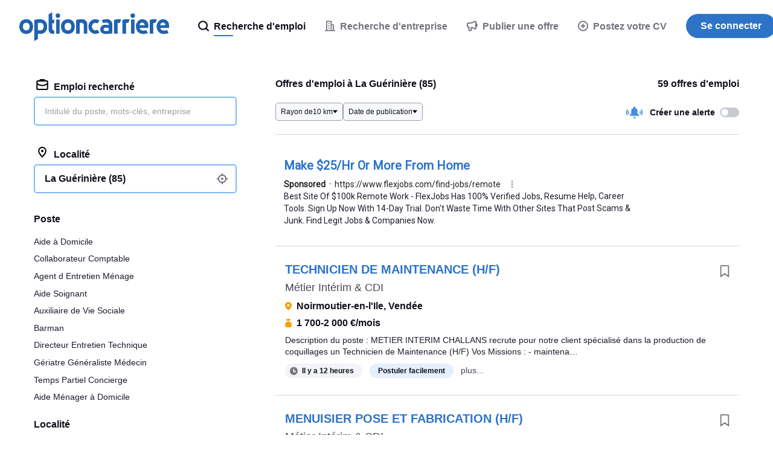

--- FILE ---
content_type: text/html; charset=UTF-8
request_url: https://syndicatedsearch.goog/afs/ads?sjk=Poo9JG6%2FQR%2BIyPm6MFmsuQ%3D%3D&psid=3498853991&adpage=1&channel=2529454788&client=pub-6184526169724134&q=emploi%20La%20Gu%C3%A9rini%C3%A8re&r=m&hl=fr&ivt=0&ie=utf-8&oe=utf-8&type=0&fexp=21404%2C17301431%2C17301432%2C17301436%2C17301266%2C72717108&format=n1%7Cn1%7Cn1%7Cn1%7Cn1&ad=n5&nocache=2461768996293759&num=0&output=uds_ads_only&v=3&bsl=8&pac=0&u_his=2&u_tz=0&dt=1768996293860&u_w=1280&u_h=720&biw=1280&bih=720&psw=1280&psh=6733&frm=0&uio=-----&cont=cjgad-1-1%7Ccjgad-1-2%7Ccjgad-1-3%7Ccjgad-1-4%7Ccjgad-1-5&drt=0&jsid=csa&jsv=855242569&rurl=https%3A%2F%2Fwww.optioncarriere.com%2Femploi%2FLa-Gu%25C3%25A9rini%25C3%25A8re-(85)
body_size: 11852
content:
<!doctype html><html lang="fr-US"> <head> <style id="ssr-boilerplate">body{-webkit-text-size-adjust:100%; font-family:arial,sans-serif; margin:0;}.div{-webkit-box-flex:0 0; -webkit-flex-shrink:0; flex-shrink:0;max-width:100%;}.span:last-child, .div:last-child{-webkit-box-flex:1 0; -webkit-flex-shrink:1; flex-shrink:1;}.a{text-decoration:none; text-transform:none; color:inherit; display:inline-block;}.span{-webkit-box-flex:0 0; -webkit-flex-shrink:0; flex-shrink:0;display:inline-block; overflow:hidden; text-transform:none;}.img{border:none; max-width:100%; max-height:100%;}.i_{display:-ms-flexbox; display:-webkit-box; display:-webkit-flex; display:flex;-ms-flex-align:start; -webkit-box-align:start; -webkit-align-items:flex-start; align-items:flex-start;box-sizing:border-box; overflow:hidden;}.v_{-webkit-box-flex:1 0; -webkit-flex-shrink:1; flex-shrink:1;}.j_>span:last-child, .j_>div:last-child, .w_, .w_:last-child{-webkit-box-flex:0 0; -webkit-flex-shrink:0; flex-shrink:0;}.l_{-ms-overflow-style:none; scrollbar-width:none;}.l_::-webkit-scrollbar{display:none;}.s_{position:relative; display:inline-block;}.u_{position:absolute; top:0; left:0; height:100%; background-repeat:no-repeat; background-size:auto 100%;}.t_{display:block;}.r_{display:-ms-flexbox; display:-webkit-box; display:-webkit-flex; display:flex;-ms-flex-align:center; -webkit-box-align:center; -webkit-align-items:center; align-items:center;-ms-flex-pack:center; -webkit-box-pack:center; -webkit-justify-content:center; justify-content:center;}.q_{box-sizing:border-box; max-width:100%; max-height:100%; overflow:hidden;display:-ms-flexbox; display:-webkit-box; display:-webkit-flex; display:flex;-ms-flex-align:center; -webkit-box-align:center; -webkit-align-items:center; align-items:center;-ms-flex-pack:center; -webkit-box-pack:center; -webkit-justify-content:center; justify-content:center;}.n_{text-overflow:ellipsis; white-space:nowrap;}.p_{-ms-flex-negative:1; max-width: 100%;}.m_{overflow:hidden;}.o_{white-space:nowrap;}.x_{cursor:pointer;}.y_{display:none; position:absolute; z-index:1;}.k_>div:not(.y_) {display:-webkit-inline-box; display:-moz-inline-box; display:-ms-inline-flexbox; display:-webkit-inline-flex; display:inline-flex; vertical-align:middle;}.k_.topAlign>div{vertical-align:top;}.k_.centerAlign>div{vertical-align:middle;}.k_.bottomAlign>div{vertical-align:bottom;}.k_>span, .k_>a, .k_>img, .k_{display:inline; vertical-align:middle;}.si101:nth-of-type(5n+1) > .si141{border-left: #1f8a70 7px solid;}.rssAttrContainer ~ .si101:nth-of-type(5n+2) > .si141{border-left: #1f8a70 7px solid;}.si101:nth-of-type(5n+3) > .si141{border-left: #bedb39 7px solid;}.rssAttrContainer ~ .si101:nth-of-type(5n+4) > .si141{border-left: #bedb39 7px solid;}.si101:nth-of-type(5n+5) > .si141{border-left: #ffe11a 7px solid;}.rssAttrContainer ~ .si101:nth-of-type(5n+6) > .si141{border-left: #ffe11a 7px solid;}.si101:nth-of-type(5n+2) > .si141{border-left: #fd7400 7px solid;}.rssAttrContainer ~ .si101:nth-of-type(5n+3) > .si141{border-left: #fd7400 7px solid;}.si101:nth-of-type(5n+4) > .si141{border-left: #004358 7px solid;}.rssAttrContainer ~ .si101:nth-of-type(5n+5) > .si141{border-left: #004358 7px solid;}.z_{cursor:pointer;}.si130{display:inline; text-transform:inherit;}.flexAlignStart{-ms-flex-align:start; -webkit-box-align:start; -webkit-align-items:flex-start; align-items:flex-start;}.flexAlignBottom{-ms-flex-align:end; -webkit-box-align:end; -webkit-align-items:flex-end; align-items:flex-end;}.flexAlignCenter{-ms-flex-align:center; -webkit-box-align:center; -webkit-align-items:center; align-items:center;}.flexAlignStretch{-ms-flex-align:stretch; -webkit-box-align:stretch; -webkit-align-items:stretch; align-items:stretch;}.flexJustifyStart{-ms-flex-pack:start; -webkit-box-pack:start; -webkit-justify-content:flex-start; justify-content:flex-start;}.flexJustifyCenter{-ms-flex-pack:center; -webkit-box-pack:center; -webkit-justify-content:center; justify-content:center;}.flexJustifyEnd{-ms-flex-pack:end; -webkit-box-pack:end; -webkit-justify-content:flex-end; justify-content:flex-end;}</style>  <style>.si101{background-color:#ffffff;border-radius:0px;border:0px solid #ffffff;font-family:Roboto,arial,sans-serif;font-size:14px;line-height:20px;padding-left:16px;padding-right:16px;padding-top:20px;color:#4d5156;}.si32{padding-bottom:15px;width:100%; -ms-flex-negative:1;-webkit-box-flex:1 0; -webkit-flex-shrink:1; flex-shrink:1;}.si33{width:100%; -ms-flex-negative:1;-webkit-box-flex:1 0; -webkit-flex-shrink:1; flex-shrink:1;}.si34{margin-bottom:8px;margin-right:8px;}.si27{font-weight:700;font-size:20px;line-height:26px;color:#2d74c8;width:100%; -ms-flex-negative:1;-webkit-box-flex:1 0; -webkit-flex-shrink:1; flex-shrink:1;}.si27:hover{text-decoration:underline;}.si39{margin-bottom:0px;}.si40{width:100%; -ms-flex-negative:1;-webkit-box-flex:1 0; -webkit-flex-shrink:1; flex-shrink:1;}.si97{width:100%; -ms-flex-negative:1;-webkit-box-flex:1 0; -webkit-flex-shrink:1; flex-shrink:1;}.si28{color:#202124;}.si38{height:100%;padding-right:8px;width:100%; -ms-flex-negative:1;-webkit-box-flex:1 0; -webkit-flex-shrink:1; flex-shrink:1;}.si29{font-size:14px;line-height:20px;max-width:600px;color:#1e1c2c;}.si98{margin-top:6px;}.si46{height:100%;margin-right:8px;margin-top:6px;}.si96{margin-top:6px;}.si81{margin-left:20px;margin-top:0px;}.si93{height:100%;padding-bottom:10px;padding-top:4px;}.si95{width:100%; -ms-flex-negative:1;-webkit-box-flex:1 0; -webkit-flex-shrink:1; flex-shrink:1;}.si1{color:#70757a;}.si5{border-radius:8px;}.si10{height:16px;margin-right:12px;width:16px;}.si11{color:#70757a;}.si14{margin-left:0px;margin-top:10px;}.si15{font-size:15px;line-height:22px;color:#1A0DAB;}.si15:hover{text-decoration:underline;}.si17{margin-bottom:2px;}.si18{color:#1A0DAB;}.si18:hover{text-decoration:underline;}.si19{color:#70757a;}.si69{max-width:104px;margin-left:8px;}.si70{padding-bottom:14px;padding-left:20px;padding-right:20px;padding-top:0px;}.si71{font-size:20px;line-height:26px;color:#1A0DAB;}.si71:hover{text-decoration:underline;}.si102{border-radius:8px;}.si103{height:20px;margin-right:12px;width:20px;}.si128{background-color:#ffffff;height:1px;width:100%; -ms-flex-negative:1;-webkit-box-flex:1 0; -webkit-flex-shrink:1; flex-shrink:1;}div>div.si128:last-child{display:none;}.si130{}.si148{padding-right:0px;}.si149{height:18px;padding-left:8px;width:30px;}.si151{font-size:20px;line-height:26px;padding-bottom:13px;padding-top:13px;color:#2d74c8;}.si152{font-family:Roboto,arial,sans-serif;font-size:14px;line-height:20px;padding-top:10px;color:#1e1c2c;}.si178{height:21px;width:21px;}.si179{border-radius:8px;max-height:231px;max-width:440px;margin-bottom:12px;margin-top:12px;}.si179 > .aa_{background-color:#000000; opacity:0.02999999932944775; bottom:0; top:0; right:0; left:0; position:absolute;}.si153{background-color:#ffffff;}.si155{}.si25{font-weight:700;font-size:14px;line-height:20px;color:#202124;}.adBadgeBullet{font-weight:700;padding-left:6px;padding-right:6px;}.y_{font-weight:400;background-color:#ffffff;border:1px solid #dddddd;font-family:sans-serif,arial,sans-serif;font-size:12px;line-height:12px;padding-bottom:5px;padding-left:5px;padding-right:5px;padding-top:5px;color:#666666;}.si2{padding-right:3px;}.srSpaceChar{width:3px;}.srLink{}.srLink:hover{text-decoration:underline;}.si7{padding-bottom:3px;padding-left:6px;padding-right:4px;}.ctdRatingSpacer{width:3px;}.si16{padding-left:3px;padding-right:3px;}.sitelinksLeftColumn{padding-right:20px;}.sitelinksRightColumn{padding-left:20px;}.exp-sitelinks-container{padding-top:4px;}.priceExtensionChipsExpandoPriceHyphen{margin-left:5px;}.priceExtensionChipsPrice{margin-left:5px;margin-right:5px;}.promotionExtensionOccasion{font-weight:700;}.promotionExtensionLink{}.promotionExtensionLink:hover{text-decoration:underline;}</style> <meta content="NOINDEX, NOFOLLOW" name="ROBOTS"> <meta content="telephone=no" name="format-detection"> <meta content="origin" name="referrer"> <title>Sponsored Links</title>   </head> <body>  <div id="adBlock">   <div id="ssrad-master" data-csa-needs-processing="1" data-num-ads="1" class="parent_container"><div class="i_ div si135" style="-ms-flex-direction:column; -webkit-box-orient:vertical; -webkit-flex-direction:column; flex-direction:column;-ms-flex-pack:start; -webkit-box-pack:start; -webkit-justify-content:flex-start; justify-content:flex-start;-ms-flex-align:stretch; -webkit-box-align:stretch; -webkit-align-items:stretch; align-items:stretch;" data-ad-container="1"><div id="e1" class="i_ div clicktrackedAd_js si101" style="-ms-flex-direction:column; -webkit-box-orient:vertical; -webkit-flex-direction:column; flex-direction:column;"><div class="i_ div si32" style="-ms-flex-direction:row; -webkit-box-orient:horizontal; -webkit-flex-direction:row; flex-direction:row;-ms-flex-pack:start; -webkit-box-pack:start; -webkit-justify-content:flex-start; justify-content:flex-start;-ms-flex-align:stretch; -webkit-box-align:stretch; -webkit-align-items:stretch; align-items:stretch;"><div class="i_ div si33" style="-ms-flex-direction:column; -webkit-box-orient:vertical; -webkit-flex-direction:column; flex-direction:column;-ms-flex-pack:start; -webkit-box-pack:start; -webkit-justify-content:flex-start; justify-content:flex-start;-ms-flex-align:stretch; -webkit-box-align:stretch; -webkit-align-items:stretch; align-items:stretch;"><div class="i_ div si34" style="-ms-flex-direction:row; -webkit-box-orient:horizontal; -webkit-flex-direction:row; flex-direction:row;"><a class="p_ si27 a" href="https://syndicatedsearch.goog/aclk?sa=L&amp;pf=1&amp;ai=DChsSEwiHkeXdyJySAxUzU38AHYpkIBgYACICCAEQABoCb2E&amp;co=1&amp;ase=2&amp;gclid=EAIaIQobChMIh5Hl3cickgMVM1N_AB2KZCAYEAAYASAAEgIBgPD_BwE&amp;cid=[base64]&amp;cce=2&amp;category=acrcp_v1_32&amp;sig=AOD64_0evWuJ9GvJql83Uc2LakiL4ZiRVA&amp;q&amp;nis=4&amp;adurl=https://www.flexjobs.com/lp/remote-jobs1?utm_source%3Dgoogle%26utm_medium%3Dsem%26utm_campaign%3D17288832932%26utm_term%3Djob%2520sites%26network%3Ds%26device%3Dc%26adposition%3D%26adgroupid%3D134666306137%26placement%3D%26adid%3D666368667111%26gad_source%3D5%26gad_campaignid%3D17288832932%26gclid%3DEAIaIQobChMIh5Hl3cickgMVM1N_AB2KZCAYEAAYASAAEgIBgPD_BwE" data-nb="0" attributionsrc="" data-set-target="1" target="_top"><span data-lines="2" data-truncate="0" class="span" style="display: -webkit-box; -webkit-box-orient: vertical; overflow: hidden; -webkit-line-clamp: 2; ">Make $25/Hr Or More From Home</span></a></div><div class="i_ div si39" style="-ms-flex-direction:row; -webkit-box-orient:horizontal; -webkit-flex-direction:row; flex-direction:row;-ms-flex-pack:start; -webkit-box-pack:start; -webkit-justify-content:flex-start; justify-content:flex-start;-ms-flex-align:center; -webkit-box-align:center; -webkit-align-items:center; align-items:center;-ms-flex-wrap:wrap; -webkit-flex-wrap:wrap; flex-wrap:wrap;"><div class="i_ div si40" style="-ms-flex-direction:row; -webkit-box-orient:horizontal; -webkit-flex-direction:row; flex-direction:row;-ms-flex-pack:start; -webkit-box-pack:start; -webkit-justify-content:flex-start; justify-content:flex-start;-ms-flex-align:center; -webkit-box-align:center; -webkit-align-items:center; align-items:center;"><div class="i_ div si97" style="-ms-flex-direction:row; -webkit-box-orient:horizontal; -webkit-flex-direction:row; flex-direction:row;-ms-flex-pack:start; -webkit-box-pack:start; -webkit-justify-content:flex-start; justify-content:flex-start;-ms-flex-align:center; -webkit-box-align:center; -webkit-align-items:center; align-items:center;"><div class="i_ div si25 w_" style="-ms-flex-direction:row; -webkit-box-orient:horizontal; -webkit-flex-direction:row; flex-direction:row;"><span class="p_  span">Sponsored</span><span class="p_ adBadgeBullet span">·</span></div><a class="m_ n_ si28 a" data-lines="1" data-truncate="0" href="https://syndicatedsearch.goog/aclk?sa=L&amp;pf=1&amp;ai=DChsSEwiHkeXdyJySAxUzU38AHYpkIBgYACICCAEQABoCb2E&amp;co=1&amp;ase=2&amp;gclid=EAIaIQobChMIh5Hl3cickgMVM1N_AB2KZCAYEAAYASAAEgIBgPD_BwE&amp;cid=[base64]&amp;cce=2&amp;category=acrcp_v1_32&amp;sig=AOD64_0evWuJ9GvJql83Uc2LakiL4ZiRVA&amp;q&amp;nis=4&amp;adurl=https://www.flexjobs.com/lp/remote-jobs1?utm_source%3Dgoogle%26utm_medium%3Dsem%26utm_campaign%3D17288832932%26utm_term%3Djob%2520sites%26network%3Ds%26device%3Dc%26adposition%3D%26adgroupid%3D134666306137%26placement%3D%26adid%3D666368667111%26gad_source%3D5%26gad_campaignid%3D17288832932%26gclid%3DEAIaIQobChMIh5Hl3cickgMVM1N_AB2KZCAYEAAYASAAEgIBgPD_BwE" data-nb="1" attributionsrc="" data-set-target="1" target="_top">https://www.flexjobs.com/find-jobs/remote</a><div class="i_ div w_" style="-ms-flex-direction:row; -webkit-box-orient:horizontal; -webkit-flex-direction:row; flex-direction:row;-ms-flex-pack:center; -webkit-box-pack:center; -webkit-justify-content:center; justify-content:center;-ms-flex-align:center; -webkit-box-align:center; -webkit-align-items:center; align-items:center;"><a href="https://adssettings.google.com/whythisad?source=afs_3p&amp;reasons=[base64]&amp;hl=fr&amp;opi=122715837" data-notrack="true" data-set-target="1" target="_top" class="a q_ si149"><img src="https://www.google.com/images/afs/snowman.png" alt="" loading="lazy" class="img" data-pingback-type="wtac"></a></div></div></div></div><div class="i_ div si37" style="-ms-flex-direction:row; -webkit-box-orient:horizontal; -webkit-flex-direction:row; flex-direction:row;"><div class="i_ div si38 v_" style="-ms-flex-direction:column; -webkit-box-orient:vertical; -webkit-flex-direction:column; flex-direction:column;-ms-flex-pack:start; -webkit-box-pack:start; -webkit-justify-content:flex-start; justify-content:flex-start;-ms-flex-align:stretch; -webkit-box-align:stretch; -webkit-align-items:stretch; align-items:stretch;"><span class="p_ si29 span"><span data-lines="4" data-truncate="0" class="span" style="display: -webkit-box; -webkit-box-orient: vertical; overflow: hidden; -webkit-line-clamp: 4; ">Best Site Of $100k Remote Work - FlexJobs Has 100% Verified Jobs, Resume 
Help, Career Tools. Sign Up Now With 14-Day Trial. Don&#39;t Waste Time With 
Other Sites That Post Scams &amp; Junk. Find Legit Jobs &amp; Companies Now.</span></span></div></div></div></div></div><div class="i_ div si128" style="-ms-flex-direction:row; -webkit-box-orient:horizontal; -webkit-flex-direction:row; flex-direction:row;"></div></div></div> </div> <div id="ssrab" style="display:none;"><!--leader-content--></div> <script nonce="vMDOvtLNCwmqumaH4Jqz6Q">window.AFS_AD_REQUEST_RETURN_TIME_ = Date.now();window.IS_GOOGLE_AFS_IFRAME_ = true;(function(){window.ad_json={"caps":[{"n":"queryId","v":"xr1waYeWC7Om_bMPismBwQE"}],"bg":{"i":"https://www.google.com/js/bg/V88ImSDOg1b-Ey3nzkrV4W67KqFgqGqLOhz7XlMESLs.js","p":"XcnPIkkaOLptK5IGVb9xSd2nFuDpLJ8PuA1Qfn8xfyVa54RIBXjk48P7NWNf/q3eW9UI+3XS8MmgFlLat2jofbHxi6L+1IiOw3Lr0S1lUY+tsdkzWsWlTnDuDaw6lYmzCellK7a7SN6mNZAQhQZ6iFh5w7EKAPg9OZuch2XwGJdrUbCLi044yda68OUH7oUy2i+W1dIzwIrBPwshYe02cUilQeG4fAe6QwRL537z5UKI/U/EfjKWqpfg1wuTl+/O+Sxt07IkugIAew6t19NKvbpmpBDz/1g8kPmGpD2S5MwXqy8KbAddGwf1eUt0MLtfu+2OSvqjRd/IL9O5rD41iL9wWXPAmJ7DAPmfwyJbnhhUIKGybRkThDusLIRFSgMHdhjpvoQxYJX0UtnmJVoTumlO8hwTNF6d8q9EEkDlZOPcY+Q/Khm3tOUYeewr8ujt6xj3rLl/S2fM6XWJXakuZ69Tn8o4Bo7FcjVxo7BTsfWOO1s7kENT3BGysPdrzX8SIXeFAIszd61MOAl+t5mPRyCWHmwjwZ8bDYHxzXD7jdJncQA/P+S2xAxosgCjxY+KhtMjWo6GWQVPOY6Svq9A2lJGNvoKEoRsuRDGJPkjiQcGUUzAB2qr6tbQSsCZI5NZzZgnQnvhF8l1D/ON+VKE8ocncdacbcAgARpW+Ta/7vrVgPoUnbaBzlOEJHAQlM4ilQyUoO92pJKTIBFne+/Uu5jTu5bU4wrskTrHI5k54Lfr6c8i2c1Bz+vW7rABh06Hzri3gTXgCbdhnV3E4T8Q4yc0pdyvbs16iZS0sw+xi0aCuaL/OT2nULwF9jE052/ADsAxUWvn2bUEybvCS3WgkMI4gmTtra6VHkHJDks3ie+Kpqi+oZOt9/UmW1RwZL7GxjI1TDmmZx6LS5V70i7maFLLP+sUjbjuck6NkiI0sP6a+Lig+DR+a11sNdkmqiBEQjzblJr+1eWxVl5o8S/9jtznfRUM6+bdp4jPo6fPlIPAwY9O7R4KFFrlfaEpppBqX0oZc8DVmx3TUwkcBX2gBd8xjmWDk0w6f1GwlDn9skDhMtsxXhzLrfzQ/Euz6u0ZuKEfhDA2lw34HkDpPNv0vc22Vw6V04wXnmb0aqYvwCfrRaTLAiG8Rzf+op0ElhN6FkszlyphPGygcdaqccAbIZeovHnlVhIWVlCSaZo3LA9PxJWrRkmL4XL3mOLeASEabTHyRiCfgIeHlK8EpD/9zDddGeJCpG6HheLCANU3pIJMxQeyq+CqEeXdIifzeuMUUaptCg39Dn5tnku6FO+sxrH0InCHGWTxTdNFIRZYjD40ijOa2oI4PbQ4BU/ZC3mtkDc0nFI7cT7MEaS82NKhD1NVlxZcW3fDNoI8tWEDg5bXiHM3B9cqV/7mM6X2naSWBbyKYd9WKaxGvcT924V5W+J3ORBcKLFSOmbZIrJa814xinhQr0pNK2HpMcN1mIFUHqvS/Lez0OEw+hvauJrMsvRBBzxAlJIVc4nVxit72UutwJ3PG937TGipqZkxE4RUy6UCKUi+tjcdq91oW7NtGkxjz+qPcembM7TW5Gf2rDlJGQOW7JAk6VMVmVqlIvW/xHG2ZiAR/2iZBoMcCxTKJ7vhvtSY5QF5oCwVouhmx6rydAw4TtN6wVK8tBVbZkI1PQljUWhwDJJLC0Xvd/+pWYGNND+J/rT9j0PPNgZb4I8BzAPw4E1atEc47mcGDnEtvTtV8q7Mw/B6LQcQuWerlfmySFIt+Ly3QeVybM2CoYHsWidwbA2srkD0G+RQtw2kb8Idz7XiZZ3yBItq36jT9m8DRfq51SshiLM5FHyAX5p/FiCYX4a6AILQEUapDNvqm0DObQONamBYMQ/8iqglD0LGQocVcKv0YRIjp+0t0FuCEwCOcyBSZFuY2OolgaicQtXN6ijd9sITRw+DtXiC4VNOW6HtGS9M4FZTxA3eZJmGgk7gzRPaXs1H/Jfyrp8Rq1P53yJ4VaYiCQ+0jAP8Z9VSSG2G2hxlY8tJBMU1rzp/7ApB2kLYlr0fPhaSG8ZSeYothJaAds4are93oc11oUMDx396tKyrCtaf0D/m8vix4fnhfttVI0FYAH7Nw8sdRezhc/QtZsDBv8H+CNhDIX3rS1IWpsAGiuOtpVWVPZpEYFXupcCc+bndSBRoXgVBJbjWsAutwIlXmd4dF8txKqO0BTVA+kbZ2KNiJBVma7c0FdF/Kp7B9wKUZqiYzR5TyqutXTeMQxD9TmVQSVKWuxvO4fL/xEaPlaGSHkEJwZyDRqSV3Ky5o4GhQUQ9+/NUtiWrLVkIluGKtBLqzeAbp+pZ3LM+86su16qFOvJ3hToUz3klhZhfj4zVDlvJOsp8Cv3ZhIkuY8ypun56plX1sLLCTTQAyrGU0AqJFA9qadIRhDTAXLU/QOL0b24FXts2F8CqMyrX38EYhoE9VUgxeBrz6Z/l30N3eIRnZGIKD+RW0MWLHyq35ou5ENaGxudBDdWUmtanpLxNieiDdVD3jvVR7qHJJk7qRKKkHj2TRP7qwmcJL1DexSP2j5o6QbKBSJLR9EM6OdWRHXBLNBnWU0T0d/BIsjLE2tNwUr69ZH6IONKJy2kIIxUQA8cyTTp+KtnnLVoMmBKx2pCXl8w2KTt7epj7zRSQUYE8zL7HiENHk33VWxrFjIKMujCY/rkD4kuVGV13986BdN144ofeLmbYPXHSenp0OMpHoCKNb7Ruo4b3mxTsy6C+ek8gaSRYCf0s0MEqwben+KNNAM6YFThjBGtJjtRWXs4Da9F9zpuOq+57Nu7ny96APmJWbuum1ESVqqgLpF/6dHEliqu2eaoOTQRCgiFxVw6ffzPkNluHBUgNhztWNzItWkDyyoscgqgCQkp+7avZpUd1sJFg9TbACCzhNaxr3DGtKxPnjetJ2C8G1qoROg6yrfurOUCvuliL0LYlEZImY/LXHfkM1J16jIJiSg/AoS9M1y5KDqnIj2cpPzFspvWqPOrbbgkaDPIepepIhUuBwJIjsByZp6rFzmM8nDD0zMUhWlWKkmfY8ZZKDVK4kqpjr8yKig4Hpxy+usVLB8WfyPQorXU3+cET2fd99NSTqVgBObMtGhgUlPfktqYuC5KP+vYeB9siJ8vnXHG1cRH8DQ5Y3sAdG6I9/NifOShOg98Si7MhYOYSPeu9kVt2Be42AIBHWQfjHSufjChMQzekJ1zAdvwBmXCjgYrb2cb2x6JhycmkEDSh9dXuvs13MZIFu54rOz0EFshfHOZt7zWA/1KroiSQHsCHVtOAK4sKDPQAHHKm3WzEzqlfUw/5qCidGa48zDtnyLz9MiCLyip3ipHF8CiiJRk5NEtunLdoww6tzl1DfbzggOLFWPfAUUaEX8Wq+AURDS6n/Rd9xNzPcskoK5fpaJjArGqK755kxli1EGyhEvL9HT96n04q5AKVsJ5fDwshWcoOMp0kTqVHrUZoXq1ORRgEXPUyx1m4pgqPrURgDsoUL5YXXfhdzE/A1EIfqLi69dZUa49ErmPZEeBClf4vZb0vGhsIY4MmzDKoN+IJswR+kxz4p+to6MbafxQCin2oYYdC9gQHSbgC1G/feFZiI5wmFWBTeKtiNJQXch0bSGCstBbSgBAT6vL82jizE/eauW7yw1IGBMmUA6KL7U+QSB6616fGmsaTZYOQ6YIGBE+gziRBhfz0q9PH0O98kYf2HS+UP/H28vEO78FGSauVuVju/qZgC4H1n+r7zl11VISAWloul5KgF9nLH4usYsMF1fv8H3Plmc/hh/L1AInOz4EaIhwzLmOJfw0W221M8rg7g8gp3AXgc9D6SXTGfurV39bhBF5TLPamm8q/fjtSJPDXVxZXEe4EZT2OLkHCjSlBBpGLbgjQyzwam50lyG5jsUCL3ub25/8ZosZfUfafb8xfiovCOWDX8HtJl7D11ep2MLtFE8OhAecKfIqXH3OqV2XejQX4jFPIOp9YK4R1oU2l8Su/[base64]/JA7kLN2TtllzrOAlFoIpzMGu8KKF3oe+tICmd4GoCSTTfEBL1a1xrqRmANzqrBM1doGZXtBW2o2B4XGwcIcVpyqzgTOIaMWsjZNxMjNexbWu6X/y9/UakluV76M/o4hv56xd+YJeSrZmdZU0xrdZjaJWyRo8Oyq5vFeECyAqgiuVDGhx8FLSBOJ9fBuJ3gkRIOC5NEFdYES+fmMvMnCZjCEUJgFaLuhMgr68fWu9CGX371v7endlQ++2GvoxtPokg0J/VXsTVlvF5XpekYKa4RTsopI/B4MZR6dvslBC3vmThZq/sF0Kbtw3aGnh2AxguR6+K8Dp1iQ1pa3rv/[base64]/hh99AM4I3DhceSDpmW18gk5KsFX4qwRXj6FiyDVoW+ySsb7V4HR8lXzeZ2C7CS9TEMNWvkaJuJI0D423aQLbYbE8HHeG9s2ZpzkW61x2HKe3meQcN2NctECH6qBjjAL4XU5EJTa6OtofM/S+P6WJ3ekhZC/YzXFFjKcR2hA/Pt9EtN90Me3eA5poW/Evg42NhTszaof02kZ5o3luyoRikZrAYlQhHYsnvitPvQpy+K3iPqTQJ+nJ4xJeXsN3ZlZ1cKAUfIALjJ0KMy9djca9dZxm/NKZnwyYNlNk7JZisui8ktfPpLNuPSf/CNUBR0GYD7yhu8Hv4podkIp/GMpFacdNUKu4bHG2V9HE7lB7XyiHM9Kiy1aw/p5z7wLODf+iBVrpCUwfvfHpCMi6RQ9UpAnewq8OTLCV//0dhWSlR/aYxdwUjSe+KScNjcLzsG9JDHHws4iTCgNX36BNX6GTN8WpDthx2e3O/CACfuFRr+MmYL29jGtPqV0APDeSbQIrKKoj6Brqo4FVzyqDXqe2ukINVYutrW7bgk4R0iXbt4GcVwGjaL9N9V8BLwb1lrR+xvebUc4edQbhOCVpMttjys4XCZCrxA0ubdP2jPhyOUlBcDVDA2XvvGsTlzdVH6/yMLWAjbh8BCOelMx+ZupIPjiKxoqlrSDRu5pvt5IXLyyqLpJGEvHWh5G7wqMmQq9Fn4cx40t10iJh2z78K1rQPj60Jm3ve1tVky5a/asopnGO/[base64]/FW5jS5vJr3ywIE40Pmzn4AVXEjwL0QCXv5KS1nLaPasZRa7WwZY2s/6lpBT+rz4rp3pHBrqShARUIcxv6pa26RSetvr05jiquvcfnudK5AgdGR8Sla9ybDKn5HNH63XqTrEZL/ACrinGmYB5ODaaWiizW2sONuMkjNGg05K7l5W3VOxpYffosNNepI6t65/TKk9OBJaN403QfORyVGjwZYYBrgjosyahXswJy1Aoojti/33xpu2dzQCQqw5KHAYulaXnzCR9PTs24qxRGcAZJ3VRWcVM9Pf30Ca5Ez9d9bf5GbC0ZY9OYm7QYK5M+0jysuI0lV/AHqMzRtgrSvc4x5F6fLwWswh4FpKiBz66gLhFZ79Npc49wFGRBxGCF/dU63W62mAljQLrS8Yw1DI8HM3HDAb7lv4lddZ+XbqytNp9tb7j97HN4CZsHTw4SeeFT7sUkD97/c1vkNj7kxyqEpCqQWKNF6uPKeGC/[base64]/lz5pbqqINN2GZIzcUoGwizp1JW1+En/PkpLL4kkG3jw19xOWeBPtoMubuVQ7UV0LdYkreV1Yn/CiQhfZRWNn9qBg/[base64]/ZdJgdub6Jt0ZjSn0V15Jk07PRpPw7mwESRVlbmlm2GNk+5TT/lvniD4pzOo/2BX4bzPCVHhP9yrcwOTSYJ+rR5jrveIG5eQYMwKuJEA9hSUgwiZAW1hsQJAG+jfCErJX8zvZ5EY50d56DXbmz59VtYfiael4ZjK1BG6yG8Vf0HFgynVZnQfVF+T7AsiUPLZUntjSD5kUZxFGMPQcbu/yq8QN695O1esBAcFgYe+p87ku6b9z1VkG1gST+ZeOjW6h5Sd2GM0MnlmKH8ulzq8R6gWNbw4H5jKAt0clCGzhoP7685CXpRLS/EmFnhdo9FOZ4uNSkH7oOGKtX1+7j6k4v8XjY79+dGaFdzcwN3bCJaZ0nf53zQwOX0/aMOyFCeixpyyzJPhW98Zla0Ld0RShxkoKUmVHEWz9r1rpzwu1DnELj/[base64]/BUvrL3xbIHAPb9wjdeBXZsu1D7wz7u+QPdWlO640c6McVFcnpEJbmo2OZx1+mLeGgG5nbablCxvpmlBU7G5nMWSfTXpqmNrxQh6DZXnt5S/F5jtLdbytNTMQaU6pWMK6tMGukZkFh++cMS70s/9gb3AhubzqQpGES700mSZ3XGIcTh5a0hyxUCKF1EGwLHgsFEU/ZaIYz+WlwpaVNG5R2lUqGplDNnQPII+lBdtOHOJSy6TUsvb0r2kKw5VoDqrNw0czr8nn4xyscG+pSkXuat+eUIVviawS6KEhQYnq/04yDirhroDEV7trsTvtTI5e2hwro1Sqmf88TiYMjmEi//nbMusMb5a6N5bzH4aRaIM+27Q/Cj2Omybhykc6GtpIDOEhbekJOSEtwqG3DXSuDuRVVr2FuJVOtMnsrer4KeCm3HTR9NmeYDvJhsgJdVXUmQI7k4FgZ5sE6+bn4okB/h5i4w0sfYQqVzh7RJkP7dHy5Iay43CXlVFsmOXOQWr1064C519/lnjXCinilWyPuCjvzi7mQW5dBKLXH020+FPwRpM33j1ZYHWpFEYYACBMP64+dNvIJ/x5S7hy84uaHk90hf+m7vNIeBDMPVzFe+/XCdu1zzIZWV4d8mgcigHBPIBgeB/OJ0vuDs53i7O5UD5TYA8SIOav58GSSLHLkNbzOB2qbbV/2q4WFxBlL+tcqzj6bkM4BenbPYovcvhWCrrdfMwN0A7orOagXG0nwdAise+avaY5f53UUkNyKuG3KAkeQsRVqjRvEVqB0g38BY4RwrByrNDTP1i4Qe3rQ+PncBatjeYS7E54qtbt0obqC0FbX9bTvN+Vehrz6zDKsGDSrBWJ30S0pF82ugKMaX1lZ//ilixOL5cb90pwXVIwa4WX+Y4TFbVtIOOBBYLzn4VqM8Vkn8t75r0zzCtRXuwSAeHj3KSNqcveqtAXJBne38et/o0f8sgyQmG54zI87PNn5vQiMzN9ENB7P02wB8bUPSgzQVWwvpUGzbIqQGvd/UsWcrzPNPZ/ohbY0Q5qqSSgfdv0ja7CXS0N/aTYCjby5pQzsOK0eUZAh1Fg7S1l3vXkrs1Iz/906jYZtMN0fMJX4ZSXy1MNFi2JZvSzpr9jmhJ7oNgi33XP5/rY6fycoDH0I4qYWPD088+EU4Y73x+QemdnLA5y6pWFGzmY1OJiozQjRDsd65Ty4LcGo7Zog+PtktaH2YoLcqdt+Kr0jI/TzfTGDlSA2QKmcRrgVm1HfxlTmz4oxur0ft8fsskVvOeRtBpXej/Lxg1xdx4QVvxeYkn+36moGgVPMPVGUbWbDlhJ6VDlwxgFmSrwGVebdTiHtRuBP1MJ1u9puCVAS05p/8jyJKWn3ta0BwHJrNw5pp0gzKXjlyT0RN223ibnzVbk5FJTbYt5mJZFB3U3Vo5ZTiUnrMZm+okRpC264l86evGAO9NEmnfvxLKrNm1kTAnL9oRS4ptGiZBDt+6fpSu2qbgymp18jzRMzDktUmCUsS1YrKc3KeK/yXUbPVXoeyE7Drrk5svz1lzYU4zWN4VJwpFeknYBF0y77wN2m41UdGMpFm5G/z3fVRL029HHm55s6BoEILD/4hvqCF3EXZFQRPI7Cnu53zOrrz/IG5I93ijLzYM24tGs1sc0LD/vAulzwdt4DoFstTHt/+6oodhDajvgKqwLQPiVJp8GfEt09r1zUj+ULAa1qva01Ws5M1Q8gVRQ0XX4Xi0br9G3UoRqVBGc1z+97B5qtfVdkoAzx8rAndIvnUt8/njLlN7MjUCDj6npELYjOQqw9w2IwzJnWdJ6DgIeRllGGdJGtrV+QipX0cbSQBRPLT7iYvFlqMa7qebCyjBZKPMz3zV6xS0iY6461OOKi792hrLdtxA6j+HYmiJDYJa/aUQDRcCzXpo+arYrH7nf+Pu/pJuCGsV07OAspGxne4cwZfcNBlUMXC13AGZEFjgswqw8Ft5/5FJs2Ni3NFwlWW7luiJP1z2IS2DKeAZo8anLEhvLaJ65xD++CH6fLi9AGLeWsyWgvBFrxFK6xxi/7uBHDX8vXwgW+/[base64]/rfzfqR/JT3RCvdCeNyNuQJODTDd4fn9UCTN1oZybokaLh+2r4t51LHCYTdG7cRFkPQHZqNyVUSw8Lbelglk2QUQtOiHxUwU6RJ3FlXzFjHgncs18W3T4y1+9587qZ7wj4+GN/dWovifdCzBV+KNx7bi2S8q7Xb/zgMOM2tafuyrwVOVNFgrEgoXzIzmbeFiWCn0zCXapCnIRrTjS2qHpZnTcb9EPi2Ob1WcJ5sNiiN8FjkRVTSEiFYzTcz/QCEnoDc1oLenNlUj7j1w0VFB4qCiTAydlQFgyRiBCEPMJ2xaQJwXb8zuaDZV7wktfFp8as+qLG+xV8ZSVg5HBH9F0KxV+5DX9ELX+xjiG42eBbWumJ8G9PitiUTEUuhTHAu0BezStFQQrkzfhJSQpECMatoBWVMLkcw/N1WOQX6OPIylPa0H+xJsRvMWvs0QVImIzwsAwmELqbAZtLwm2OowbgOf9Qx1IpKFwQNWL7LQrngPDHa2LkFZKCKutLqWJBovaMnGjC0oNIszqN8ygW2Br81QxuWXBEV/mnVU5Yb0rtLhoeu/2i9vleyp6EunPgcrIbZcBnj/h5Rl3VZNTiGn5yXYkuEh0Kvyn7BacXVgS2IxQeycw0AzXirhmebBgRNZJ49BOLnaFjH5YCrKoLmv5r4ZMRISYbEPZzrGaxogZoVyyK0tzcF9fUbqIxAJeKuYNm1VaIBu4ayL9j8y5oJ4kvgsKAEqxOm/PnnAA\u003d\u003d"},"gd":{"ff":{"fd":"swap","eiell":true,"pcsbs":"44","pcsbp":"8","esb":true},"cd":{"wftl":["Roboto"],"pid":"pub-6184526169724134","eawp":"partner-pub-6184526169724134","qi":"xr1waYeWC7Om_bMPismBwQE"},"pc":{"alct":true,"ct":true},"dc":{"d":true}}};})();</script> <script src="/adsense/search/ads.js?pac=0" type="text/javascript" nonce="vMDOvtLNCwmqumaH4Jqz6Q"></script>  </body> </html>

--- FILE ---
content_type: image/svg+xml
request_url: https://static.careerjet.org/images/flags/fr.svg
body_size: -130
content:
<svg xmlns="http://www.w3.org/2000/svg" viewBox="0 0 512 512"><g fill-rule="evenodd"><path fill="#fff" d="M0 0h512v512H0z"/><path fill="#00267f" d="M0 0h171v512H0z"/><path fill="#f31830" d="M341 0h171v512H341z"/></g></svg>